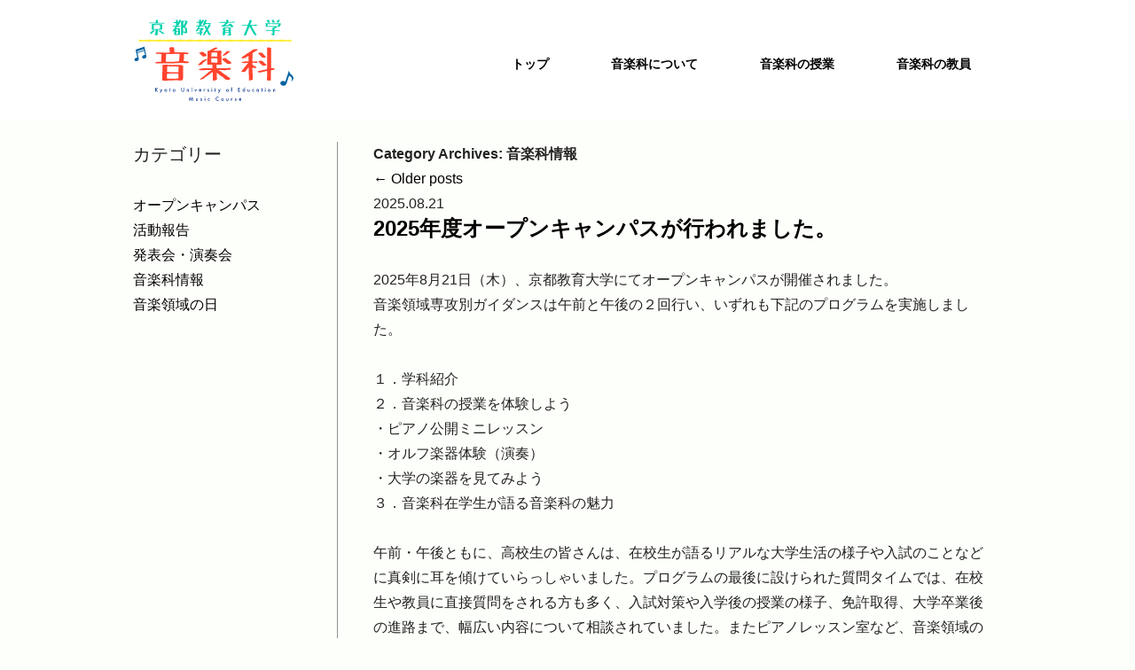

--- FILE ---
content_type: text/html; charset=UTF-8
request_url: http://kyokyo-ongakuka.net/content/category/other/
body_size: 33915
content:
<!DOCTYPE html PUBLIC "-//W3C//DTD XHTML 1.0 Transitional//EN" "http://www.w3.org/TR/xhtml1/DTD/xhtml1-transitional.dtd">
<html xmlns="http://www.w3.org/1999/xhtml" xml:lang="ja" lang="ja">
<head>
<meta http-equiv="Content-Type" content="text/html; charset=UTF-8" />
<meta http-equiv="X-UA-Compatible" content="IE=edge">
<meta http-equiv="Content-Script-Type" content="text/javascript" />
<meta http-equiv="Content-Style-Type" content="text/css" />
<meta name="Content-Language" content="ja" />
<meta name="viewport" content="width=device-width ">
<meta name="Keywords" content="京都教育大学音楽科" />
<meta name="Description" content="京都教育大学音楽科の公式サイトです。" />
<meta name="author" content="京都教育大学音楽科">
<meta charset="UTF-8" />
<meta name="viewport" content="width=device-width" />
<link rel="shortcut icon" href="/favicon.ico" />
<title>音楽科情報 | 京都教育大学音楽科</title>
<link rel="profile" href="http://gmpg.org/xfn/11" />
<link rel="stylesheet" type="text/css" media="all" href="http://kyokyo-ongakuka.net/content/wp-content/themes/web_thema/style.css" />
<link rel="pingback" href="http://kyokyo-ongakuka.net/content/xmlrpc.php" />
<!--[if lt IE 9]>
<script src="http://kyokyo-ongakuka.net/content/wp-content/themes/web_thema/js/html5.js" type="text/javascript"></script>
<![endif]-->
<link rel="alternate" type="application/rss+xml" title="京都教育大学音楽科 &raquo; フィード" href="http://kyokyo-ongakuka.net/content/feed/" />
<link rel="alternate" type="application/rss+xml" title="京都教育大学音楽科 &raquo; コメントフィード" href="http://kyokyo-ongakuka.net/content/comments/feed/" />
<link rel="alternate" type="application/rss+xml" title="京都教育大学音楽科 &raquo; 音楽科情報 カテゴリーのフィード" href="http://kyokyo-ongakuka.net/content/category/other/feed/" />
<link rel='https://api.w.org/' href='http://kyokyo-ongakuka.net/content/wp-json/' />
<link rel="EditURI" type="application/rsd+xml" title="RSD" href="http://kyokyo-ongakuka.net/content/xmlrpc.php?rsd" />
<link rel="wlwmanifest" type="application/wlwmanifest+xml" href="http://kyokyo-ongakuka.net/content/wp-includes/wlwmanifest.xml" /> 
<meta name="generator" content="WordPress 4.9.26" />
<link rel="stylesheet" media="all"  type="text/css" href="/common/css/style.css"  />
<link rel="stylesheet" media="all"  type="text/css" href="/common/css/desktop.css"  />
<link rel="stylesheet" media="all"  type="text/css" href="/common/css/phones.css"  />
<link rel="stylesheet" media="print" type="text/css" href="/common/css/print.css" />
<script src="http://ajax.googleapis.com/ajax/libs/jquery/1.11.0/jquery.min.js"></script>
<script type="text/javascript" src="/common/js/navi.js"></script>
<script type="text/javascript" src="/common/js/scrollsmoothly.js"></script>
<script type="text/javascript" src="/common/js/css3-mediaqueries.js"></script>
<script type="text/javascript" src="/common/js/local.js"></script>
</head>

<body id="top" class="archive category category-other category-1 two-column right-sidebar">
<div id="wrapper">
  <div id="shadows"></div>
  <!--header-->
  <header id="top-head">
  <div class="inner">
    <div id="mobile-head">
      <h1 class="logo"><img src="/images/logo.png" alt="京都教育大学音楽科"/></h1>
      <div id="nav-toggle">
          <div>
              <span></span>
              <span></span>
              <span></span>
          </div>
      </div>
    </div><!---mobile-head end -->
    <nav id="global-nav" role="navigation">
      <div id="gnav-container">
        <ul id="gnav-ul" class="clearfix">
          <li><a href="http://kyokyo-ongakuka.net/">トップ</a></li>
          <li><a href="http://kyokyo-ongakuka.net/about.html">音楽科について</a></li>
          <li><a href="http://kyokyo-ongakuka.net/jugyo.html">音楽科の授業</a></li>
          <li><a href="http://kyokyo-ongakuka.net/kyoin.html">音楽科の教員</a></li>
        </ul>
      </div>
    </nav>
  </div><!---inner end------>
</header>
  <!--header end--> 
  <!--contents-->

    
    <div id="contents-wrapper">
     <div class="contxt03">
		<div id="contents-wrapper">
<div class="contents-inner">
<div class="contents-inner3">
		<div id="secondary" class="widget-area" role="complementary">
			<aside id="categories-2" class="widget widget_categories"><h3 class="widget-title">カテゴリー</h3>		<ul>
	<li class="cat-item cat-item-4"><a href="http://kyokyo-ongakuka.net/content/category/open-campus/" >オープンキャンパス</a>
</li>
	<li class="cat-item cat-item-5"><a href="http://kyokyo-ongakuka.net/content/category/report/" >活動報告</a>
</li>
	<li class="cat-item cat-item-3"><a href="http://kyokyo-ongakuka.net/content/category/concert/" >発表会・演奏会</a>
</li>
	<li class="cat-item cat-item-1 current-cat"><a href="http://kyokyo-ongakuka.net/content/category/other/" >音楽科情報</a>
</li>
	<li class="cat-item cat-item-8"><a href="http://kyokyo-ongakuka.net/content/category/%e9%9f%b3%e6%a5%bd%e9%a0%98%e5%9f%9f%e3%81%ae%e6%97%a5/" >音楽領域の日</a>
</li>
		</ul>
</aside>		</div><!-- #secondary .widget-area -->
         </div>
<div class="contents-inner2">

				<h1 class="page-title">Category Archives: <span>音楽科情報</span></h1>
				
	<div id="nav-above" class="navigation">
		<div class="nav-previous"><a href="http://kyokyo-ongakuka.net/content/category/other/page/2/" ><span class="meta-nav">&larr;</span> Older posts</a></div>
		<div class="nav-next"></div>
	</div><!-- #nav-above -->




			<div id="post-469" class="post-469 post type-post status-publish format-standard has-post-thumbnail hentry category-other">
        <div class="info-entry-wrap">
				
<div class="info-entry cf">
<div class="info-entry-in cf">
 2025.08.21<h2 class="info-title"><a href="http://kyokyo-ongakuka.net/content/2025%e5%b9%b4%e5%ba%a6%e3%82%aa%e3%83%bc%e3%83%97%e3%83%b3%e3%82%ad%e3%83%a3%e3%83%b3%e3%83%91%e3%82%b9%e3%81%8c%e8%a1%8c%e3%82%8f%e3%82%8c%e3%81%be%e3%81%97%e3%81%9f%e3%80%82/" title="Permalink to 2025年度オープンキャンパスが行われました。" rel="bookmark">2025年度オープンキャンパスが行われました。</a></h2>

<div class="entry-content cf">
				<div class="entry-content cf">
<p>2025年8月21日（木）、京都教育大学にてオープンキャンパスが開催されました。</p>
<p>音楽領域専攻別ガイダンスは午前と午後の２回行い、いずれも下記のプログラムを実施しました。</p>
<p>&nbsp;</p>
<p>１．学科紹介</p>
<p>２．音楽科の授業を体験しよう</p>
<p>・ピアノ公開ミニレッスン</p>
<p>・オルフ楽器体験（演奏）</p>
<p>・大学の楽器を見てみよう</p>
<p>３．音楽科在学生が語る音楽科の魅力</p>
<p>&nbsp;</p>
<p>午前・午後ともに、高校生の皆さんは、在校生が語るリアルな大学生活の様子や入試のことなどに真剣に耳を傾けていらっしゃいました。プログラムの最後に設けられた質問タイムでは、在校生や教員に直接質問をされる方も多く、入試対策や入学後の授業の様子、免許取得、大学卒業後の進路まで、幅広い内容について相談されていました。またピアノレッスン室など、音楽領域の学習環境を見学される方もいらっしゃいました。</p>
<p>&nbsp;</p>
</div>
<p><img class="alignnone size-medium wp-image-474" src="http://kyokyo-ongakuka.net/content/wp-content/uploads/2025/08/スクリーンショット-2025-08-21-17.41.14-300x198.png" alt="" width="300" height="198" srcset="http://kyokyo-ongakuka.net/content/wp-content/uploads/2025/08/スクリーンショット-2025-08-21-17.41.14-300x198.png 300w, http://kyokyo-ongakuka.net/content/wp-content/uploads/2025/08/スクリーンショット-2025-08-21-17.41.14-768x506.png 768w, http://kyokyo-ongakuka.net/content/wp-content/uploads/2025/08/スクリーンショット-2025-08-21-17.41.14-1024x675.png 1024w, http://kyokyo-ongakuka.net/content/wp-content/uploads/2025/08/スクリーンショット-2025-08-21-17.41.14-455x300.png 455w" sizes="(max-width: 300px) 100vw, 300px" /></p>
							</div><!-- .entry-content -->
            </div><!-- .displaytable -->
            </div><!-- .info-entry -->
            </div><!-- .info-entry-wrap -->
	
		</div><!-- #post-## -->

	


			<div id="post-450" class="post-450 post type-post status-publish format-standard has-post-thumbnail hentry category-other">
        <div class="info-entry-wrap">
				
<div class="info-entry cf">
<div class="info-entry-in cf">
 2025.07.18<h2 class="info-title"><a href="http://kyokyo-ongakuka.net/content/%e9%9f%b3%e6%a5%bd%e7%a7%91%e7%89%b9%e5%88%a5%e8%ac%9b%e5%ba%a7%e3%80%8c%e5%a3%b0%e6%98%8e%e3%82%92%e4%bd%93%e9%a8%93%e3%81%97%e3%82%88%e3%81%86%e3%80%8d%e3%82%92%e5%ae%9f%e6%96%bd%e3%81%97%e3%81%be/" title="Permalink to 音楽科特別講座「声明を体験しよう」を実施しました" rel="bookmark">音楽科特別講座「声明を体験しよう」を実施しました</a></h2>

<div class="entry-content cf">
				<div>7月16日（水）の午後に、真言宗明壽院住職、真言声明南山進流伝承者である𠮷岡倫裕先生をお招きし、音楽科特別講座を実施しました。</div>
<div></div>
<div></div>
<p>&nbsp;</p>
<div></div>
<div></div>
<div>𠮷岡先生によると、声明とは僧侶が法要の際に唱えている仏教声楽であり、日本の伝統音楽は声明の影響を大きく受けているそうです。</div>
<div></div>
<p>&nbsp;</p>
<p>今回の講座では真言声明の基本的な内容や歴史、記譜と伝承の実際、西洋音楽とは異なる声の響かせ方などについてお話を伺った後、𠮷岡先生の声明をお聴きしました。独特の節回しや抑揚もさることながら、𠮷岡先生の声が持つ表現の豊かさに思わず聴き入ってしまう貴重な時間となりました。</p>
<p>&nbsp;</p>
<div>
<div>最後は𠮷岡先生とともに、記譜を見ながら実際に声を出すことで、声明の旋律を体験しました。音楽科では今後も、さまざまな音楽を体験的に学ぶ機会を作っていきたいと思います。</div>
</div>
<div></div>
<div></div>
<div></div>
<div><img class="size-medium wp-image-451 aligncenter" src="http://kyokyo-ongakuka.net/content/wp-content/uploads/2025/07/IMG_2427-300x225.jpg" alt="" width="300" height="225" srcset="http://kyokyo-ongakuka.net/content/wp-content/uploads/2025/07/IMG_2427-300x225.jpg 300w, http://kyokyo-ongakuka.net/content/wp-content/uploads/2025/07/IMG_2427-768x576.jpg 768w, http://kyokyo-ongakuka.net/content/wp-content/uploads/2025/07/IMG_2427-1024x768.jpg 1024w, http://kyokyo-ongakuka.net/content/wp-content/uploads/2025/07/IMG_2427-400x300.jpg 400w" sizes="(max-width: 300px) 100vw, 300px" /></div>
							</div><!-- .entry-content -->
            </div><!-- .displaytable -->
            </div><!-- .info-entry -->
            </div><!-- .info-entry-wrap -->
	
		</div><!-- #post-## -->

	


			<div id="post-436" class="post-436 post type-post status-publish format-standard hentry category-other">
        <div class="info-entry-wrap">
				
<div class="info-entry cf">
<div class="info-entry-in cf">
 2025.07.04<h2 class="info-title"><a href="http://kyokyo-ongakuka.net/content/2025%e5%b9%b4%e5%ba%a6%e3%80%80%e5%8d%92%e6%a5%ad%e8%ab%96%e6%96%87%e3%83%bb%e4%bf%ae%e4%ba%86%e8%ab%96%e6%96%87%e3%80%80%e7%ac%ac%ef%bc%91%e5%9b%9e%e4%b8%ad%e9%96%93%e7%99%ba%e8%a1%a8%e4%bc%9a/" title="Permalink to 2025年度　卒業論文・修了論文　第１回中間発表会を開催しました" rel="bookmark">2025年度　卒業論文・修了論文　第１回中間発表会を開催しました</a></h2>

<div class="entry-content cf">
				<p>音楽科では毎年、７月ごろに学部４回生の卒業論文と教職大学院生の修了論文の中間発表会を開催しています。</p>
<p>&nbsp;</p>
<p>今年度は７月２日の午後に第１回中間発表会を行いました。</p>
<p> <a href="http://kyokyo-ongakuka.net/content/2025%e5%b9%b4%e5%ba%a6%e3%80%80%e5%8d%92%e6%a5%ad%e8%ab%96%e6%96%87%e3%83%bb%e4%bf%ae%e4%ba%86%e8%ab%96%e6%96%87%e3%80%80%e7%ac%ac%ef%bc%91%e5%9b%9e%e4%b8%ad%e9%96%93%e7%99%ba%e8%a1%a8%e4%bc%9a/#more-436" class="more-link">続きを読む <span class="meta-nav">&rarr;</span></a></p>
							</div><!-- .entry-content -->
            </div><!-- .displaytable -->
            </div><!-- .info-entry -->
            </div><!-- .info-entry-wrap -->
	
		</div><!-- #post-## -->

	


			<div id="post-443" class="post-443 post type-post status-publish format-standard has-post-thumbnail hentry category-other">
        <div class="info-entry-wrap">
				
<div class="info-entry cf">
<div class="info-entry-in cf">
 2025.06.05<h2 class="info-title"><a href="http://kyokyo-ongakuka.net/content/%e9%99%84%e5%b1%9e%e5%9b%b3%e6%9b%b8%e9%a4%a8-%e5%85%90%e7%ab%a5%e6%9b%b8%e3%82%b3%e3%83%bc%e3%83%8a%e3%83%bc-%e3%82%b3%e3%83%b3%e3%82%b5%e3%83%bc%e3%83%88%e3%82%92%e9%96%8b%e5%82%ac/" title="Permalink to 附属図書館 ”児童書コーナー” コンサートを開催しました！" rel="bookmark">附属図書館 ”児童書コーナー” コンサートを開催しました！</a></h2>

<div class="entry-content cf">
				<p>器楽基礎演習の受講生18名による「 附属図書館 ”児童書コーナー” コンサート」を６月５日(木)１３～１４時 に開催しました。</p>
<p>&nbsp;</p>
<p>例年は、中庭で行っているコンサートですが、今年は事務局棟の改修工事により中庭の使用が難しいため、児童書コーナーでの実施といたしました。</p>
<p>&nbsp;</p>
<p>今回は、例年お馴染みとなっているレパートリーに加え、同時期に児童書コーナーで展示をしていたカラクリサークルPYTHAさんの制作による「ピタゴラ装置」を実際に動かしながら、「ピタゴラスイッチ」のテーマ曲やBGMを演奏するというコラボレーションも行ないました。</p>
<p> <a href="http://kyokyo-ongakuka.net/content/%e9%99%84%e5%b1%9e%e5%9b%b3%e6%9b%b8%e9%a4%a8-%e5%85%90%e7%ab%a5%e6%9b%b8%e3%82%b3%e3%83%bc%e3%83%8a%e3%83%bc-%e3%82%b3%e3%83%b3%e3%82%b5%e3%83%bc%e3%83%88%e3%82%92%e9%96%8b%e5%82%ac/#more-443" class="more-link">続きを読む <span class="meta-nav">&rarr;</span></a></p>
							</div><!-- .entry-content -->
            </div><!-- .displaytable -->
            </div><!-- .info-entry -->
            </div><!-- .info-entry-wrap -->
	
		</div><!-- #post-## -->

	


			<div id="post-434" class="post-434 post type-post status-publish format-standard hentry category-other">
        <div class="info-entry-wrap">
				
<div class="info-entry cf">
<div class="info-entry-in cf">
 2025.04.08<h2 class="info-title"><a href="http://kyokyo-ongakuka.net/content/2024%e5%b9%b4%e5%ba%a6%e5%8d%92%e6%a5%ad%e5%bc%8f%e3%80%812025%e5%b9%b4%e5%ba%a6%e5%85%a5%e5%ad%a6%e5%bc%8f%e3%81%8c%e8%a1%8c%e3%82%8f%e3%82%8c%e3%81%be%e3%81%97%e3%81%9f%e3%80%82/" title="Permalink to 2024年度卒業式、2025年度入学式が行われました。" rel="bookmark">2024年度卒業式、2025年度入学式が行われました。</a></h2>

<div class="entry-content cf">
				<div class="entry-content cf">
<p class="info-title"><span style="font-variant-caps: normal;">2024年度卒業式は3月25日に行われ、音楽科からは14名が卒業しました。</span></p>
<p>旅立っていった卒業生たちの、それぞれの場所での活躍に期待しています。</p>
<p>&nbsp;</p>
<p class="info-title"><span style="font-variant-caps: normal;">2025年度入学式は4月7日に行われ、14名の新入生を迎えました。</span></p>
</div>
<p>希望にあふれる笑顔が眩しい１回生の皆さんが、大学での様々な出会いを通して学びを深められることを願っています。</p>
<p>&nbsp;</p>
<p>&nbsp;</p>
							</div><!-- .entry-content -->
            </div><!-- .displaytable -->
            </div><!-- .info-entry -->
            </div><!-- .info-entry-wrap -->
	
		</div><!-- #post-## -->

	


			<div id="post-416" class="post-416 post type-post status-publish format-standard has-post-thumbnail hentry category-other">
        <div class="info-entry-wrap">
				
<div class="info-entry cf">
<div class="info-entry-in cf">
 2025.01.23<h2 class="info-title"><a href="http://kyokyo-ongakuka.net/content/%e5%ad%a6%e7%94%9f%e3%83%97%e3%83%ad%e3%82%b8%e3%82%a7%e3%82%af%e3%83%88%e2%99%aa%e3%81%a9%e3%82%8c%e3%81%bf%e3%81%b5%e3%81%81%e3%81%9d%e3%81%a3%e3%81%9f%e3%81%8f%e3%82%93%e2%99%aa%e3%81%8c4%e5%b9%b4/" title="Permalink to 学生プロジェクト♪どれみふぁそったくん♪が4年連続で最優秀賞＆そったくん賞を受賞！！" rel="bookmark">学生プロジェクト♪どれみふぁそったくん♪が4年連続で最優秀賞＆そったくん賞を受賞！！</a></h2>

<div class="entry-content cf">
				<p>2024年度学生プロジェクトe-Project @kyokyoの研究発表会が1月に行われ、音楽領域の学生が中心となり活動している♪どれみふぁそったくん♪ ～子どものための アウトーチ～が4年連続で最優秀賞を受賞し、そったくん賞もいただきました！</p>
<p>&nbsp;</p>
<p>「 e-Project@kyokyo 」とは、学生の研究活動や取り組みを奨励する本学独自の学生支援プログラムで、今年度は7つのプロジェクトが採択されていました。</p>
<p>&nbsp;</p>
<p>発表、表彰式の様子↓</p>
<p><a href="https://www.kyokyo-u.ac.jp/student/e-project/2024e-projectkyokyo.html">2024年度e-Project@kyokyo研究発表会｜京都教育大学 学生生活情報</a></p>
<p>&nbsp;</p>
<p>HP、チラシの作成やGoogleフォームでの問い合わせをできるようにしたこと、公演を見に来ていた人からの依頼など広がりを見せ、今年度は最多の依頼数（21公演）をいただき、忙しくも嬉しい充実した1年となりました。<br />
メンバーも５０名を超え、運営も充実し、これからもさらに工夫を重ね、多くの子供たちに生の音楽を届けられるよう活動していきたいと思います。</p>
<p>&nbsp;</p>
<p>♪どれみふぁそったくん♪ ～子どものための アウトーチ～HP</p>
<p><a href="https://sites.google.com/view/doremifasottakun">どれみふぁそったくん 京都教育大学</a></p>
<p>&nbsp;</p>
<p><img class="alignnone size-medium wp-image-417" src="http://kyokyo-ongakuka.net/content/wp-content/uploads/2025/02/◎スクリーンショット-208-300x128.png" alt="" width="300" height="128" srcset="http://kyokyo-ongakuka.net/content/wp-content/uploads/2025/02/◎スクリーンショット-208-300x128.png 300w, http://kyokyo-ongakuka.net/content/wp-content/uploads/2025/02/◎スクリーンショット-208-768x327.png 768w, http://kyokyo-ongakuka.net/content/wp-content/uploads/2025/02/◎スクリーンショット-208-500x213.png 500w, http://kyokyo-ongakuka.net/content/wp-content/uploads/2025/02/◎スクリーンショット-208.png 845w" sizes="(max-width: 300px) 100vw, 300px" /><img class="alignnone size-medium wp-image-420" src="http://kyokyo-ongakuka.net/content/wp-content/uploads/2025/02/◎スクリーンショット-209-300x124.png" alt="" width="300" height="124" srcset="http://kyokyo-ongakuka.net/content/wp-content/uploads/2025/02/◎スクリーンショット-209-300x124.png 300w, http://kyokyo-ongakuka.net/content/wp-content/uploads/2025/02/◎スクリーンショット-209-768x318.png 768w, http://kyokyo-ongakuka.net/content/wp-content/uploads/2025/02/◎スクリーンショット-209-500x207.png 500w, http://kyokyo-ongakuka.net/content/wp-content/uploads/2025/02/◎スクリーンショット-209.png 847w" sizes="(max-width: 300px) 100vw, 300px" /><img class="alignnone size-medium wp-image-419" src="http://kyokyo-ongakuka.net/content/wp-content/uploads/2025/02/◎スクリーンショット-214-300x166.png" alt="" width="300" height="166" srcset="http://kyokyo-ongakuka.net/content/wp-content/uploads/2025/02/◎スクリーンショット-214-300x166.png 300w, http://kyokyo-ongakuka.net/content/wp-content/uploads/2025/02/◎スクリーンショット-214-768x424.png 768w, http://kyokyo-ongakuka.net/content/wp-content/uploads/2025/02/◎スクリーンショット-214-500x276.png 500w, http://kyokyo-ongakuka.net/content/wp-content/uploads/2025/02/◎スクリーンショット-214.png 845w" sizes="(max-width: 300px) 100vw, 300px" /><img class="alignnone size-medium wp-image-418" src="http://kyokyo-ongakuka.net/content/wp-content/uploads/2025/02/◎スクリーンショット-215-300x181.png" alt="" width="300" height="181" srcset="http://kyokyo-ongakuka.net/content/wp-content/uploads/2025/02/◎スクリーンショット-215-300x181.png 300w, http://kyokyo-ongakuka.net/content/wp-content/uploads/2025/02/◎スクリーンショット-215-768x464.png 768w, http://kyokyo-ongakuka.net/content/wp-content/uploads/2025/02/◎スクリーンショット-215-1024x618.png 1024w, http://kyokyo-ongakuka.net/content/wp-content/uploads/2025/02/◎スクリーンショット-215-497x300.png 497w, http://kyokyo-ongakuka.net/content/wp-content/uploads/2025/02/◎スクリーンショット-215.png 1080w" sizes="(max-width: 300px) 100vw, 300px" /></p>
<p>&nbsp;</p>
<p>&nbsp;</p>
<p>&nbsp;</p>
							</div><!-- .entry-content -->
            </div><!-- .displaytable -->
            </div><!-- .info-entry -->
            </div><!-- .info-entry-wrap -->
	
		</div><!-- #post-## -->

	


			<div id="post-392" class="post-392 post type-post status-publish format-standard has-post-thumbnail hentry category-other">
        <div class="info-entry-wrap">
				
<div class="info-entry cf">
<div class="info-entry-in cf">
 2024.05.22<h2 class="info-title"><a href="http://kyokyo-ongakuka.net/content/%e4%ba%ac%e9%83%bd%e6%95%99%e8%82%b2%e5%a4%a7%e5%ad%a6%e3%80%8c%e3%82%aa%e3%83%b3%e3%83%a9%e3%82%a4%e3%83%b3%e7%a0%94%e4%bf%ae%e3%82%b3%e3%83%b3%e3%83%86%e3%83%b3%e3%83%84%e3%80%8d%e3%81%ae%e3%81%94/" title="Permalink to 京都教育大学「オンライン研修コンテンツ」のご案内" rel="bookmark">京都教育大学「オンライン研修コンテンツ」のご案内</a></h2>

<div class="entry-content cf">
				<div>本学では現場の先生方向けの様々なオンライン研修コンテンツを作成し、2024年4月よりこれらの視聴が可能になっております。</div>
<div></div>
<div>音楽科の教員全員が参加して作成した「音楽科授業　困りごと Q &amp; A」は、現場の先生方から集めた「授業の困りごと」に対して、各専門分野の教員がお答えしていく、という形式をとるコンテンツです。</div>
<div>音楽科の授業を考える際の参考になるよう、様々な角度から「困りごと」を取り上げました。</div>
<div></div>
<div>もちろん音楽以外にも様々な分野の研修コンテンツがございますので、研修の機会としてご活用ください。</div>
<div></div>
<div>視聴方法等はファイルをご覧ください。</div>
<div>「Plant 全国教員研修プラットフォーム」へのユーザー登録が必要ですが、登録は無料です。</div>
<div><a href="https://www.nits.go.jp/service/plant/">https://www.nits.go.jp/service/plant/</a></div>
<div><img class="alignnone size-medium wp-image-398" src="http://kyokyo-ongakuka.net/content/wp-content/uploads/2024/05/コンテンツ１-300x203.png" alt="" width="300" height="203" srcset="http://kyokyo-ongakuka.net/content/wp-content/uploads/2024/05/コンテンツ１-300x203.png 300w, http://kyokyo-ongakuka.net/content/wp-content/uploads/2024/05/コンテンツ１-768x521.png 768w, http://kyokyo-ongakuka.net/content/wp-content/uploads/2024/05/コンテンツ１-1024x694.png 1024w, http://kyokyo-ongakuka.net/content/wp-content/uploads/2024/05/コンテンツ１-443x300.png 443w, http://kyokyo-ongakuka.net/content/wp-content/uploads/2024/05/コンテンツ１.png 1344w" sizes="(max-width: 300px) 100vw, 300px" /> <img class="alignnone size-medium wp-image-399" src="http://kyokyo-ongakuka.net/content/wp-content/uploads/2024/05/コンテンツ２-300x201.png" alt="" width="300" height="201" srcset="http://kyokyo-ongakuka.net/content/wp-content/uploads/2024/05/コンテンツ２-300x201.png 300w, http://kyokyo-ongakuka.net/content/wp-content/uploads/2024/05/コンテンツ２-768x514.png 768w, http://kyokyo-ongakuka.net/content/wp-content/uploads/2024/05/コンテンツ２-1024x685.png 1024w, http://kyokyo-ongakuka.net/content/wp-content/uploads/2024/05/コンテンツ２-448x300.png 448w, http://kyokyo-ongakuka.net/content/wp-content/uploads/2024/05/コンテンツ２.png 1338w" sizes="(max-width: 300px) 100vw, 300px" /></div>
<div></div>
							</div><!-- .entry-content -->
            </div><!-- .displaytable -->
            </div><!-- .info-entry -->
            </div><!-- .info-entry-wrap -->
	
		</div><!-- #post-## -->

	


			<div id="post-375" class="post-375 post type-post status-publish format-standard has-post-thumbnail hentry category-other">
        <div class="info-entry-wrap">
				
<div class="info-entry cf">
<div class="info-entry-in cf">
 2024.04.11<h2 class="info-title"><a href="http://kyokyo-ongakuka.net/content/2023%e5%b9%b4%e5%ba%a6%e5%8d%92%e6%a5%ad%e5%bc%8f%e3%80%812024%e5%b9%b4%e5%ba%a6%e5%85%a5%e5%ad%a6%e5%bc%8f%e3%81%8c%e8%a1%8c%e3%82%8f%e3%82%8c%e3%81%be%e3%81%97%e3%81%9f%e3%80%82/" title="Permalink to 2023年度卒業式、2024年度入学式が行われました。" rel="bookmark">2023年度卒業式、2024年度入学式が行われました。</a></h2>

<div class="entry-content cf">
				<p>2023年度卒業式は3月25日に行われ、音楽科からは11名が卒業、</p>
<p>2024年度入学式は4月８日に行われ、16名の新入生を迎えました。</p>
<p>&nbsp;</p>
<p>今年は桜の開花が遅く、音楽演奏室前の枝垂れ桜もちょうど入学式の頃に満開となりました。</p>
<p>それぞれの式典では、音楽科学生有志による学科斉唱を行い、卒業生、新入生に向けて今までの感謝、これからの新生活に向けて歌を通して温かいメッセージを送りました。</p>
<p>&nbsp;</p>
<p>皆さんの出発が充実したものとなりますように！</p>
<p>&nbsp;</p>
<p><img class="alignnone size-medium wp-image-378" src="http://kyokyo-ongakuka.net/content/wp-content/uploads/2024/04/2024年演奏室と桜①-300x225.jpg" alt="" width="300" height="225" srcset="http://kyokyo-ongakuka.net/content/wp-content/uploads/2024/04/2024年演奏室と桜①-300x225.jpg 300w, http://kyokyo-ongakuka.net/content/wp-content/uploads/2024/04/2024年演奏室と桜①-768x576.jpg 768w, http://kyokyo-ongakuka.net/content/wp-content/uploads/2024/04/2024年演奏室と桜①-1024x768.jpg 1024w, http://kyokyo-ongakuka.net/content/wp-content/uploads/2024/04/2024年演奏室と桜①-400x300.jpg 400w" sizes="(max-width: 300px) 100vw, 300px" /></p>
<p><img class="alignnone size-medium wp-image-377" src="http://kyokyo-ongakuka.net/content/wp-content/uploads/2024/04/2024年演奏室と桜4-300x225.jpg" alt="" width="300" height="225" srcset="http://kyokyo-ongakuka.net/content/wp-content/uploads/2024/04/2024年演奏室と桜4-300x225.jpg 300w, http://kyokyo-ongakuka.net/content/wp-content/uploads/2024/04/2024年演奏室と桜4-768x576.jpg 768w, http://kyokyo-ongakuka.net/content/wp-content/uploads/2024/04/2024年演奏室と桜4-1024x768.jpg 1024w, http://kyokyo-ongakuka.net/content/wp-content/uploads/2024/04/2024年演奏室と桜4-400x300.jpg 400w" sizes="(max-width: 300px) 100vw, 300px" /></p>
							</div><!-- .entry-content -->
            </div><!-- .displaytable -->
            </div><!-- .info-entry -->
            </div><!-- .info-entry-wrap -->
	
		</div><!-- #post-## -->

	


			<div id="post-347" class="post-347 post type-post status-publish format-standard has-post-thumbnail hentry category-other">
        <div class="info-entry-wrap">
				
<div class="info-entry cf">
<div class="info-entry-in cf">
 2023.04.07<h2 class="info-title"><a href="http://kyokyo-ongakuka.net/content/2022%e5%b9%b4%e5%ba%a6%e5%8d%92%e6%a5%ad%e5%bc%8f%e3%80%812023%e5%b9%b4%e5%ba%a6%e5%85%a5%e5%ad%a6%e5%bc%8f%e3%81%8c%e8%a1%8c%e3%82%8f%e3%82%8c%e3%81%be%e3%81%97%e3%81%9f%e3%80%82/" title="Permalink to 2022年度卒業式、2023年度入学式が行われました。" rel="bookmark">2022年度卒業式、2023年度入学式が行われました。</a></h2>

<div class="entry-content cf">
				<p>2022年度卒業式は3月24日、2023年度入学式は4月7日に行われ、新しい旅立ちと出会いの季節がやってきました。</p>
<p>それぞれの式典では、音楽科学生有志による学科斉唱を行い、卒業生、新入生に向けて歌を通して温かいメッセージを送りました。</p>
<p>それぞれの新たな旅立ち、出発が充実したものとなりますように！</p>
<p><img class="alignnone size-medium wp-image-348" src="http://kyokyo-ongakuka.net/content/wp-content/uploads/2023/04/20223-桜-300x224.png" alt="" width="300" height="224" srcset="http://kyokyo-ongakuka.net/content/wp-content/uploads/2023/04/20223-桜-300x224.png 300w, http://kyokyo-ongakuka.net/content/wp-content/uploads/2023/04/20223-桜-768x573.png 768w, http://kyokyo-ongakuka.net/content/wp-content/uploads/2023/04/20223-桜-1024x765.png 1024w, http://kyokyo-ongakuka.net/content/wp-content/uploads/2023/04/20223-桜-402x300.png 402w, http://kyokyo-ongakuka.net/content/wp-content/uploads/2023/04/20223-桜.png 1125w" sizes="(max-width: 300px) 100vw, 300px" /></p>
							</div><!-- .entry-content -->
            </div><!-- .displaytable -->
            </div><!-- .info-entry -->
            </div><!-- .info-entry-wrap -->
	
		</div><!-- #post-## -->

	


			<div id="post-289" class="post-289 post type-post status-publish format-standard has-post-thumbnail hentry category-report category-other">
        <div class="info-entry-wrap">
				
<div class="info-entry cf">
<div class="info-entry-in cf">
 2022.03.12<h2 class="info-title"><a href="http://kyokyo-ongakuka.net/content/%e9%9f%b3%e6%a5%bd%e6%bc%94%e5%a5%8f%e5%ae%a4%e3%81%ae%e6%a5%bd%e5%99%a8%e5%ba%ab%e3%82%92%e6%95%b4%e7%90%86%e3%81%97%e3%81%be%e3%81%97%e3%81%9f%ef%bc%81/" title="Permalink to 音楽演奏室の楽器庫を整理しました！" rel="bookmark">音楽演奏室の楽器庫を整理しました！</a></h2>

<div class="entry-content cf">
				<p>2021年度に国から楽器のための大型予算がつき、音楽科では、たくさんの楽器を購入しました。</p>
<p>&nbsp;</p>
<p>これらの楽器を収納するために、音楽演奏室の楽器庫を整理し、新しい大型の棚を設置しました。</p>
<p>教員と学生有志で全ての楽器を運び出し、種類ごとに整理しました。音楽科には、これまでも、よく知っている教育楽器から、日本の伝統音楽の楽器、そして世界の様々な楽器、オーケストラ楽器など、多様な楽器がありましたが、さらに新しい楽器が加わり、種類が豊富になりました。</p>
<p>学生の皆さんは、珍しい楽器に触れたり、音を出してみたりしながら、その楽器についての理解を深めました。</p>
<p>棚の設置後、種類ごとに整頓して収納しました。</p>
<p>&nbsp;</p>
<p>これらの多様な楽器は、京都教育大学の音楽科での授業はもちろん、附属学校や地域の学校、地域の様々な学びの場でいかしていきたいと考えています。</p>
<p> <a href="http://kyokyo-ongakuka.net/content/%e9%9f%b3%e6%a5%bd%e6%bc%94%e5%a5%8f%e5%ae%a4%e3%81%ae%e6%a5%bd%e5%99%a8%e5%ba%ab%e3%82%92%e6%95%b4%e7%90%86%e3%81%97%e3%81%be%e3%81%97%e3%81%9f%ef%bc%81/#more-289" class="more-link">続きを読む <span class="meta-nav">&rarr;</span></a></p>
							</div><!-- .entry-content -->
            </div><!-- .displaytable -->
            </div><!-- .info-entry -->
            </div><!-- .info-entry-wrap -->
	
		</div><!-- #post-## -->

	

				<div id="nav-below" class="navigation">
									</div><!-- #nav-below -->

</div>

         </div>
         
</div>
</div>

<div class="cb"></div>
 <!--contents end--> 
  <!--footer-->
  <div id="footer">
   <div id="footer-in">
    <p>
    COPYRIGHT &copy; 京都教育大学 音楽科｜Kyoto University of Education Music Course. All Right Reserved.
    </p>
    <div id="top-deteal-btn2" class="txt-btn02"><a href="http://www.kyokyo-u.ac.jp/">京都教育大学ホームページ ▶</a></div>
    
    </div>
  </div>
  <!--footer end--> 
</div>

<script type='text/javascript' src='http://kyokyo-ongakuka.net/content/wp-includes/js/wp-embed.min.js?ver=4.9.26'></script>
</body>
</html>

--- FILE ---
content_type: text/css
request_url: http://kyokyo-ongakuka.net/content/wp-content/themes/web_thema/style.css
body_size: 4617
content:
/*
Theme Name: web

*/

/* =Reset default browser CSS. Based on work by Eric Meyer: http://meyerweb.com/eric/tools/css/reset/index.html
-------------------------------------------------------------- */


ol, ul {
	
}
table {/* tables still need 'cellspacing="0"' in the markup */
	
}
caption, th, td {
	
}
blockquote:before, blockquote:after,
q:before, q:after {
	content: "";
}
blockquote, q {
	quotes: "" "";
}
a img {
	border: 0;
}
article, aside, details, figcaption, figure,
footer, header, hgroup, menu, nav, section {
	display: block;
}




/* =Global
----------------------------------------------- */

body, input, textarea {
	
}
body {
	
}
#page {
	
}

/* Headings */
h1,h2,h3,h4,h5,h6 {
	
}
hr {
	background-color: #ccc;
	border: 0;
	height: 1px;
	margin-bottom: 1.625em;
}

/* Text elements */
p {
	
}
ul, ol {
	
}
ul {
	
}
ol {
	
}
ol ol {
	
}
ol ol ol {
	
}
ol ol ol ol {
	
}
ul ul, ol ol, ul ol, ol ul {
	
}
dl {
	
}
dt {
	
}
dd {
	
}
strong {
	
}
cite, em, i {
	
}
blockquote {
	font-family: Georgia, "Bitstream Charter", serif;
	font-style: italic;
	font-weight: normal;
	margin: 0 3em;
}
blockquote em, blockquote i, blockquote cite {
	font-style: normal;
}
blockquote cite {
	color: #666;
	font: 12px "Helvetica Neue", Helvetica, Arial, sans-serif;
	font-weight: 300;
	letter-spacing: 0.05em;
	text-transform: uppercase;
}
pre {
	background: #f4f4f4;
	font: 13px "Courier 10 Pitch", Courier, monospace;
	line-height: 1.5;
	margin-bottom: 1.625em;
	overflow: auto;
	padding: 0.75em 1.625em;
}
code, kbd, samp, var {
	font: 13px Monaco, Consolas, "Andale Mono", "DejaVu Sans Mono", monospace;
}
abbr, acronym, dfn {
	border-bottom: 1px dotted #666;
	cursor: help;
}
address {
	
}
ins {
	background: #fff9c0;
	text-decoration: none;
}
sup,
sub {
	font-size: 10px;
	height: 0;
	line-height: 1;
	position: relative;
	vertical-align: baseline;
}
sup {
	bottom: 1ex;
}
sub {
	
}
small {
	font-size: smaller;
}

/* Alignment */
.alignleft {
	display: inline;
	float: left;
	margin-right: 1.625em;
}
.alignright {
	display: inline;
	float: right;
	margin-left: 1.625em;
}
.aligncenter {
	clear: both;
	display: block;
	margin-left: auto;
	margin-right: auto;
}

/* Forms */
input[type=text],
input[type=password],
input[type=email],
input[type=url],
input[type=number],
textarea {
	background: #fafafa;
	-moz-box-shadow: inset 0 1px 1px rgba(0,0,0,0.1);
	-webkit-box-shadow: inset 0 1px 1px rgba(0,0,0,0.1);
	box-shadow: inset 0 1px 1px rgba(0,0,0,0.1);
	border: 1px solid #ddd;
	color: #888;
}
input[type=text]:focus,
input[type=password]:focus,
input[type=email]:focus,
input[type=url]:focus,
input[type=number]:focus,
textarea:focus {
	color: #373737;
}
textarea {
	padding-left: 3px;
	width: 98%;
}
input[type=text],
input[type=password],
input[type=email],
input[type=url],
input[type=number] {
	padding: 3px;
}
input#s {
	background: url(images/search.png) no-repeat 5px 6px;
	-moz-border-radius: 2px;
	border-radius: 2px;
	font-size: 14px;
	height: 22px;
	line-height: 1.2em;
	padding: 4px 10px 4px 28px;
}
input#searchsubmit {
	display: none;
}



/* Assistive text */
.assistive-text {
	position: absolute !important;
	clip: rect(1px 1px 1px 1px); /* IE6, IE7 */
	clip: rect(1px, 1px, 1px, 1px);
}
#access a.assistive-text:focus {
	background: #eee;
	border-bottom: 1px solid #ddd;
	color: #1982d1;
	clip: auto !important;
	font-size: 12px;
	position: absolute;
	text-decoration: underline;
	top: 0;
	left: 7.6%;
}





/* Images */
.entry-content img,
.comment-content img,
.widget img {
	
img[class*="align"],
img[class*="wp-image-"],
img[class*="attachment-"] {
	
}
img.size-full,
img.size-large {
	
}
.entry-content img.wp-smiley {
	
}
img.alignleft,
img.alignright,
img.aligncenter {
	
}
p img,
.wp-caption {

}
.wp-caption {
	
}
.wp-caption img {
	
}
.wp-caption .wp-caption-text,
.gallery-caption {
	
}
.wp-caption .wp-caption-text {
	
}
.wp-caption .wp-caption-text:before {
	
}
#content .gallery {
	
}
#content .gallery a img {
	
}
img#wpstats {
	
}
#content .gallery-columns-4 .gallery-item {
	
}
#content .gallery-columns-4 .gallery-item img {
	
}

/* Image borders */
img[class*="align"],
img[class*="wp-image-"],
#content .gallery .gallery-icon img {
}
.wp-caption img {
	
}
a:focus img[class*="align"],
a:hover img[class*="align"],
a:active img[class*="align"],
a:focus img[class*="wp-image-"],
a:hover img[class*="wp-image-"],
a:active img[class*="wp-image-"],
#content .gallery .gallery-icon a:focus img,
#content .gallery .gallery-icon a:hover img,
#content .gallery .gallery-icon a:active img {
}
.wp-caption a:focus img,
.wp-caption a:active img,
.wp-caption a:hover img {
}






--- FILE ---
content_type: text/css
request_url: http://kyokyo-ongakuka.net/common/css/style.css
body_size: 12784
content:
 @import "base.css";
/* ------------------------------------------------------------

��{�X�^�C���i�ҏW�s�j

------------------------------------------------------------ */
/* ��{class*/
html>body {
	font-size: 15px;
}
*html body {
	font-size: 96%;
}
*+html body {
	font-size: 96%
}
.cb {
	clear: both;
	line-height: 0%;
	height: 0px;
}
.right-top {
	float: right;
}
.left-top {
	float: left;
}
.right-txt {
	text-align: right;
}
.left-txt {
	text-align: left;
}
.center-txt {
	text-align: center;
}
.sf {
	font-size: 90%;
}
.bf {
	font-weight: bold;
}


.margin-t{
	margin-top:90px;
}

/*�摜���E�C���h�E�T�C�Y�ɍ��킹�ĉ�*/
img {
	max-width: 100%;
	height: auto;
	width /***/: auto;
�@/*IE8�̂ݓK�p*/
}
/* 
------------------------------------------------------------ */
.cf {
	zoom: 1;/*for IE 5.5-7*/
}
.cf:after {/*for modern browser*/
	content: ".";
	display: block;
	height: 0px;
	clear: both;
	visibility: hidden;
}
/* 
------------------------------------------------------------ */

a {
	color: #000000;
	text-decoration: none;
	-webkit-transition: 0.3s ease-in-out;
	-moz-transition: 0.3s ease-in-out;
	-o-transition: 0.3s ease-in-out;
	transition: 0.3s ease-in-out;
}
a:hover {
	color: #000000;
	text-decoration: none;
	opacity: 0.4;
	filter: alpha(opacity=40);
}
/**/
#contents-wrapper a img {
	-webkit-transition: 0.3s ease-in-out;
	-moz-transition: 0.3s ease-in-out;
	-o-transition: 0.3s ease-in-out;
	transition: 0.3s ease-in-out;
}
#contents-wrapper a:hover img {
	opacity: 0.6;
	filter: alpha(opacity=60);
}
body {
	color: #222222;
	margin: 0;
	padding: 0;
	/*font-family:'UD�V�S L','�q���M�m�p�S Pro W3', '���C���I', Meiryo, sans-serif;*/
	font-family: Helvetica, "Yu Gothic", "���S�V�b�N", YuGothic, "���S�V�b�N��", "�q���M�m�p�S Pro W3", "���C���I", sans-serif;
	line-height: 190%;
	background-color: #FDFFFA;
	text-align: center;
}
/* �w�i���� 
body {
	background-size:cover;/*�w�i�摜�őS�̂𕢂�
	background-size:100% auto; �w�i�摜�����������ς��ɕ\��
}*/	

#main-container {
}
#wrapper {
	position: relative;
	font-size: 95%;
 font-weight:
}
/* ------------------------------------------------------------

font-weight�ݒ�
���t�H���g�����͍ŏI�I��web�t�H���g�w��ƂȂ�܂��B

------------------------------------------------------------ */

/*�ʏ푾���ɖ߂��ꍇ*/
.font-n {
	/*font-family:'UD�V�S L','�q���M�m�p�S Pro W3', '���C���I', Meiryo, sans-serif;*/
	font-weight: normal !important;
}
/*�~�f�B�A��*/
.font-m {
	/*font-family:'UD�V�S M','�q���M�m�p�S Pro W3', '���C���I', Meiryo, sans-serif;*/
	font-weight: 600;
}
/*�{�|���h*/
.font-b {
	/*font-family:'UD�V�S DB', 'Hiragino Kaku Gothic Pro', '���C���I', Meiryo, '�l�r �o�S�V�b�N', sans-serif;*/
	font-weight: bold;
}
/* ------------------------------------------------------------

�X�^�C����������
��font-weight�͌ʂɎw�肵�Ȃ��B������ς��鎞�͏�L�N���X��ǉ��B

------------------------------------------------------------ */

/*����*/	

.inner {
  width: 980px;
  margin: 0 auto;
  position: relative;
}
 
.inner:after {
  content:"";
  clear: both;
  display: block;
}
 
/*--------header-----------*/
 
#top-head {
  top: -100px;
  position: absolute;
  width: 100%;
  margin: 100px auto 0;
  padding: 20px 0 10px 0;
  line-height: 1;
  z-index: 999;
	height: 105px;
	background-color: rgba(255,255,255,0.8);
}
 
#top-head a,
#top-head {
    color: #000;
    text-decoration: none;
	font-weight: bold;
}
 
#top-head .inner {
    position: relative;
}
#top-head .logo {
    float: left;
    position: relative;
    font-size: 36px;
    height: 0px;
}
 
#top-head .logo a {
  position: absolute;
  width: 100%;
  height: 100px;
}
 
#global-nav ul {
    list-style: none;
    position: absolute;
    top: 40px;
    right: 0;
    font-size: 14px;
}
#global-nav ul li {
    float: left;
    padding:0 30px;
}
#global-nav ul li a {
    padding: 5px 5px;
    position: relative;
    display: inline-block;
}
 
#global-nav ul li a::after {
   content: '';
   position: absolute;
   bottom: 0;
   left: 0;
   width: 100%;
   height: 2px;
   -webkit-transform: scaleX(0);
   -ms-transform: scaleX(0);
   transform: scaleX(0);
   background: rgba(255,255,255,.8);
   -webkit-transition: all .3s ease;
   transition: all .3s ease;
	text-decoration: underline 1px solid #000;
}
 
#global-nav ul li a:hover::after {
  -webkit-transform: scaleX(1);
  -ms-transform: scaleX(1);
  transform: scaleX(1);
}
 
nav span{
    background:#666;
    height:2px;
    display:block;
    position:relative;
    width:50px;
    left:0;
}
 
 
/*--------�Œ艻���ꂽ�Ƃ���CSS-----------*/
 
#top-head.fixed {
    margin-top: 0;
    top: 0;
    position: fixed;
    padding-top: 10px;
    background: rgba(255,255,255,.8);
    transition: top 0.65s ease-in;
    -webkit-transition: top 0.65s ease-in;
    -moz-transition: top 0.65s ease-in;
}
 
#top-head.fixed .logo {
  position: relative;
    font-size: 24px;
    color: #333;
}
 
#top-head.fixed .logo a {
  position: absolute;
  width: 100%;
  height: 0px;
 
}
#top-head.fixed #global-nav ul li a {
    color: #333;
    padding: 0 20px;
    padding-bottom: 10px;
}
 
 
 
/*-----------�X�}�z�̃g�O���{�^����CSS-------------*/
 
#nav-toggle {
    display: none;
    position: absolute;
    right: 12px;
    top: 20px;
    width: 34px;
    height: 36px;
    cursor: pointer;
    z-index: 101;
}
#nav-toggle div {
    position: relative;
}
#nav-toggle span {
    display: block;
    position: absolute;
    height: 4px;
    width: 100%;
    background: #000;
    left: 0;
    -webkit-transition: .35s ease-in-out;
    -moz-transition: .35s ease-in-out;
    transition: .35s ease-in-out;
}
#nav-toggle span:nth-child(1) {
    top: 0;
}
#nav-toggle span:nth-child(2) {
    top: 11px;
}
#nav-toggle span:nth-child(3) {
    top: 22px;
}
 
 
/*---------gnav sp--------------*/
/*-----------�X�}�z-------------*/
@media screen and (max-width: 767px) {
    .head-inner {
      display: none;
    }
 
    .slick-next {
      right: 0;
    }
 
    #top-head,
    .inner {
        width: 100%;
        padding: 0;
    }
    #top-head {
        top: 0;
        position: fixed;
        margin-top: 0;
    }
    /* Fixed reset */
    #top-head.fixed {
        padding-top: 0;
        background: transparent;
    }
    #mobile-head {
        background: rgba(255,255,255,.8);
        width: 100%;
        height: 56px;
        z-index: 999;
        position: relative;
    }
    #top-head.fixed .logo,
    #top-head .logo {
        position: absolute;
        left: 13px;
        height: 50px;
        top: 15px;
        color: #333;
        font-size: 26px;
    }
    #global-nav {
        position: absolute;
        /* �J���ĂȂ��Ƃ��͉�ʊO�ɔz�u */
        top: -500px;
        background: #000;
        width: 100%;
        text-align: center;
        padding: 10px 0;
        -webkit-transition: .5s ease-in-out;
        -moz-transition: .5s ease-in-out;
        transition: .5s ease-in-out;
    }
    #global-nav ul {
        list-style: none;
        position: static;
        right: 0;
        bottom: 0;
        font-size: 14px;
    }
    #global-nav ul li {
        float: none;
        position: static;
        padding: 18px 0;
        color: #fff;
    }
    #top-head #global-nav ul li a,
    #top-head.fixed #global-nav ul li a {
        width: 100%;
        display: block;
        color: #fff;
        padding: 18px 0;
    }
    #nav-toggle {
        display: block;
    }
    /* #nav-toggle �؂�ւ��A�j���[�V���� */
    .open #nav-toggle span:nth-child(1) {
        top: 11px;
        -webkit-transform: rotate(315deg);
        -moz-transform: rotate(315deg);
        transform: rotate(315deg);
    }
    .open #nav-toggle span:nth-child(2) {
        width: 0;
        left: 50%;
    }
    .open #nav-toggle span:nth-child(3) {
        top: 11px;
        -webkit-transform: rotate(-315deg);
        -moz-transform: rotate(-315deg);
        transform: rotate(-315deg);
    }
    /* #global-nav �X���C�h�A�j���[�V���� */
    .open #global-nav {
        /* #global-nav top + #mobile-head height */
        -moz-transform: translateY(556px);
        -webkit-transform: translateY(556px);
        transform: translateY(556px);
    }
}
 
/*------------�^�u���b�g�p------------------*/
 
@media screen and (max-width: 1024px) {
  .head-inner {
    display: none;
  }
 
  .slick-next {
    right: 0;
  }
 
  #top-head,
  .inner {
      width: 100%;
      padding: 0;
  }
  #top-head {
      top: 0;
      position: fixed;
      margin-top: 0;
  }
  /* Fixed reset */
  #top-head.fixed {
      padding-top: 0;
      background: transparent;
  }
  #mobile-head {
      background: #fff;
      width: 100%;
      height: 120px;
      z-index: 999;
      position: relative;
  }
  #top-head.fixed .logo,
  #top-head .logo {
      position: absolute;
      left: 13px;
      height: 120px;
      top: 15px;
      color: #333;
      font-size: 26px;
  }
  #global-nav {
      position: absolute;
      /* �J���ĂȂ��Ƃ��͉�ʊO�ɔz�u */
      top: -500px;
      background: #fff;
      width: 100%;
      text-align: center;
      padding: 10px 0;
      -webkit-transition: .5s ease-in-out;
      -moz-transition: .5s ease-in-out;
      transition: .5s ease-in-out;
  }
  #global-nav ul {
      list-style: none;
      position: static;
      right: 0;
      bottom: 0;
      font-size: 14px;
  }
  #global-nav ul li {
      float: none;
      position: static;
      padding: 18px 0;
      color: #000;
  }
  #top-head #global-nav ul li a,
  #top-head.fixed #global-nav ul li a {
      width: 100%;
      display: block;
      color: #000;
      padding: 18px 0;
	  top: 30px;
  }
  #nav-toggle {
      display: block;
      right: 25px;
      top: 20px;
  }
  /* #nav-toggle �؂�ւ��A�j���[�V���� */
  .open #nav-toggle span:nth-child(1) {
      top: 11px;
      -webkit-transform: rotate(315deg);
      -moz-transform: rotate(315deg);
      transform: rotate(315deg);
  }
  .open #nav-toggle span:nth-child(2) {
      width: 0;
      left: 50%;
  }
  .open #nav-toggle span:nth-child(3) {
      top: 11px;
      -webkit-transform: rotate(-315deg);
      -moz-transform: rotate(-315deg);
      transform: rotate(-315deg);
  }
  /* #global-nav �X���C�h�A�j���[�V���� */
  .open #global-nav {
      /* #global-nav top + #mobile-head height */
      -moz-transform: translateY(556px);
      -webkit-transform: translateY(556px);
      transform: translateY(556px);
  }
 
 
}


#contents-inner {
	margin-top: 50px;
	overflow: hidden;
}
.conbox {
	margin-top: 50px;
	margin-bottom: 110px;
}
.conbox p {
	font-size: 125%;
	line-height:180%;
}
.conbox img {
	display: block;
	text-align: center;
	margin: 0 auto;
}
.conbox h3, .conbox h4 {
	font-size: 180%;
	margin-bottom: 55px;
}
.txt-btn01 a {
	display: block;
	border: 2px solid #666666;
	text-align: center;
	padding: 10px 0 9px 0;
	font-size: 130%;
	font-weight: bold;
}
.txt-btn02 a {
	display: block;
	border: 2px solid #666666;
	text-align: center;
	padding: 7px 0 6px 0;
}
.txt-btn01 a:hover, .txt-btn02 a:hover {
	background: #666666;
	color: #ffffff;
	filter: alpha(opacity=100);
	-moz-opacity: 1;
	opacity: 1;
}
#top-movie {
	text-align: center;
	width: 100%;
	margin: 100px auto;
}
#oubtxt {
	margin: 0 auto;
	font-size: 130%;
	margin-bottom: 55px;
}
a.anchor {
	padding-top: 100px;
	margin-top: -100px
}

.pb25 {margin-bottom:30px!important;}
.mb100 {margin-bottom:150px;}

/*�g�b�v*/	

#logo {
	margin-bottom: 70px;
}
#top-logobottom {
	width: 100%;
	margin-bottom: 82px;
}
#top-txt {
	margin: 0 auto;
	font-size: 180%;
	line-height: 150%;
	margin-bottom: 65px;
}
#infomation {
	overflow-y: scroll;
}
.list table {
	display: block;
	font-size: 130%;
}
.list table td {
	border-bottom: 1px solid #030000;
	padding: 25px 0 15px 0;
	margin-bottom: 30px;
	line-height: 120%;
}
.awardbox {
	float: left;
	margin-bottom: 20px;
	position: relative;
}
.more-btn {
	position: absolute;
	bottom: 0;
	width: 100%;
}

table#shushokutable {
	width: 94%;
	margin-top: 20px;
	margin: 20px auto;
}
table#shushokutable th, table#shushokutable td {
	text-align: center;
	vertical-align: middle;
	padding: 7px;
	border: 1px solid #95989A;
}
table#shushokutable th{
	font-weight: bold;
}
table#shushokutable thead {
	background: #FCFCCA;
	border: 1px solid #95989A;
	border-width: 1px 0 1px 0;
}
table#shushokutable tbody {
	background: #FCFCCA;
	border: 1px solid #95989A;
	border-width: 1px 0 1px 0;
}
table#shushokutable td {
	background: #fff;
	border: 1px solid #95989A;
}
table#shushokutable td.blue {
	background: #CFF0FA;
	border: 1px solid #95989A;
}

#shushokubottom {
	display: none;
}

p.midashi {
	margin-bottom: 8px;
}
#returnbtn {
	text-align: right;
	font-size: 130%;
}
.mt10 {
	margin-top:10px!important;
}
.mt20 {
	margin-top:20px!important;
}
.mt40 {
	margin-top:40px!important;
}
.txt140 {
	font-size: 140%;
}


--- FILE ---
content_type: text/css
request_url: http://kyokyo-ongakuka.net/common/css/desktop.css
body_size: 7605
content:

@media screen and (min-width: 641px) {
/* ------------------------------------------------------------

��{�X�^�C���i�ҏW�s�j

------------------------------------------------------------ */

.desktop {
	display: block;
}
.sp {
	display: none;
}

#shadows {
	display: none;
}
#contents-wrapper {
	padding-top: 0px;
	text-align: left;
	width:100%;
	margin: 0 auto;
}
.mainimg{
	text-align: left;
	width:100%;
	min-height:760px;
	background: url(../../images/main.png) no-repeat ;
	background-attachment: fixed;
	background-position: center;
	}
	.mainimg-inner{
	width:980px;
	margin: 0 auto;
	}
	.mainimg-about{
	text-align: left;
	width:100%;
	min-height:600px;
	background: url(../../images/main02.png) no-repeat  ;
	background-attachment: fixed;
	background-position: center;
	}
	.mainimg-jugyo{
	text-align: left;
	width:100%;
	min-height:600px;
	background: url(../../images/ongakuka_jyugyo_2.jpg) no-repeat  ;
	background-attachment: fixed;
	background-position: center;
	}
	.titile-about{
	margin: 170px 0 0 0;
	width: 680px;
	background: rgba(255,255,255,.9);
	display: block;
	border: 2px solid #666666;
	padding: 10px 25px 9px 30px;
	font-size: 150%;
	line-height: 1.6;
	font-weight: bold;
	position:absolute;
	}
	.titile-about h3{font-size: 80%;}
	.lead-about{
	margin: 350px 0 0 210px;
	width: 700px;
	background: rgba(255,255,255,.9);
	display: block;
	border: 2px solid #666666;
	padding: 8px 25px 7px 30px;
	font-size: 110%;
	font-weight: bold;
	position:absolute;
	}
	
#footer {
	margin-top: 100px;
	background-color: #00D0AC;
	padding: 40px 0 80px 0;
	font-size: 10px;
}
	#footer-in {
	width: 980px;
	margin: 0 auto;
	text-align: left;
	color: #fff;
	font-weight: bold;
	letter-spacing: 1px;
}
	#footer-in p{float: left;}

/* ------------------------------------------------------------

�X�^�C����������

------------------------------------------------------------ */		

.contxt {
	width: 980px;
	margin: 0 auto;
	text-align: center;
	padding: 70px 0 40px 0;
	border-bottom: solid #EBEBEB 1px;
}	
	.contxt02 {
	width: 980px;
	margin: 0 auto;
	text-align: center;
	font-size: 21px;
	padding: 50px 0 40px 0;
}
	.second{
	margin-left:25px!important;
}
	.contxt03 {
	width: 980px;
	margin: 0 auto;
	text-align: left;
	font-size: 21px;
	padding: 160px 0 40px 0;
}
	.contxt03 h3 {
		margin-left: 50px;
	}
	.contxt04 {
	width: 980px;
	margin: 0 auto;
	text-align: left;
	font-size: 21px;
	padding: 30px 0 40px 0;
}
	.contxt04 h3 {
		margin-left: 50px;
	}
	.content01{
		background: url(../../images/backimg01.jpg) repeat-x ;
		margin: 30px 0 50px 0;
		float: left;
		text-align: left;
		padding: 0 0 30px 0;
	}
	.content01 h3{
		font: bold;
		font-size: 18px;
	}
	.content02{
		background: url(../../images/backimg02.jpg) repeat-x ;
		margin: 30px 0 50px 0;
		float: left;
		text-align: left;
		padding: 0 0 30px 0;
	}
	.content02 h3{
		font: bold;
		font-size: 18px;
	}
	.content03{
		margin: 40px 0 0px 0;
		float: left;
		padding: 0 60px 0px 100px;
		width: 850px;
		font-size: 14px;
	}
	.content-left{
		float: left;
		width: 470px;
		font-size: 14px;
		margin: 0px 0 20px 30px;
	}
	.content-right{
		float: left;
		width: 390px;
		margin: 0px 0 20px 90px;
	}
	.content-right2{
		float: left;
		width: 440px;
		margin: 0px 0 20px 40px;
	}
	.content04{
		background: #B5DEEA;
		margin: 20px 0 40px 0;
		width: 405px;
		height: 450px;
		float: left;
		text-align: left;
		padding: 30px 30px 0px 35px;
		font-size: 14px;
	}
	.content05{
		background: #B5DEEA;
		margin: 20px 0 40px 40px;
		width: 405px;
		height: 450px;
		float: left;
		text-align: left;
		padding: 30px 30px 0px 35px;
		font-size: 14px;
	}
	.content06{
		background:#FFED2E;
		margin: 30px 0 50px 0;
		float: left;
		text-align: left;
		padding: 0 0 30px 0;
	}
	.content07{
		background:#FDD3E0;
		margin: 30px 0 50px 0;
		float: left;
		text-align: left;
		padding: 0 0 30px 0;
	}
	
	.content08{
		background: #56B9AA;
		margin: 30px 0 50px 0;
		float: left;
		padding: 0 10px 30px 10px;
	}
	.content08 p{ color: #fff;}
	.content08 h4{ color: #fff;font-size: 20px; }
	
	.content08 ul{ list-style: none; padding-left: 0;
	display: inline-block;}
	.content08 li{ list-style: none;
	float: left; 
	margin: 20px 0px 0px 35px;
	font-size: 14px;}
	
	.content09{
		background:#F7F7F7;
		margin: 30px 0 50px 0;
		float: left;
		text-align: left;
		padding: 0 10px 30px 10px;
	}
	.content09 p{ color: #000000; font-weight: bold; line-height: 1.7;}
	
	.content10{
		background: #fff;
		margin: 0px 0 50px 0;
		float: left;
		padding: 30px 10px 30px 10px;
	}	
	.content10 ul{ list-style: none; padding-left: 0;
	display: inline-block;}
	.content10 li{ list-style: none;
	float: left;
	margin: 20px 0 0 36px;
	font-size: 14px;}
	
	.content11{
		width: 980px;
		background: #fff;
		margin: 0px 0 50px 0;
		float: left;
		text-align: left;
		padding: 30px 10px 30px 10px;
	}	
	.content11 ul{ list-style: none; margin: 0px 0 0 200px;}
	.content11 li{ list-style: none;
	 float: left; margin: 20px 0 0 33px;
	font-size: 20px;}
	
	
	.content-jugyo01{
		background: #fff;
		margin: 20px 0 40px 0;
		width: 405px;
		height: 320px;
		float: left;
		text-align: left;
		padding: 30px 30px 0px 35px;
		font-size: 14px;
	}
	.content-jugyo02{
		background: #56B9AA;
		color: #fff;
		margin: 20px 0 40px 40px;
		width: 405px;
		height: 320px;
		float: left;
		text-align: left;
		padding: 30px 30px 0px 35px;
		font-size: 14px;
		line-height: 2.2;
	}
	.content-kyoin01{
		background: #fff;
		margin: 20px 20px 40px 0;
		width: 405px;
		float: left;
		text-align: left;
		padding: 30px 30px 30px 35px;
		font-size: 14px;
	}
	.content-kyoin01 h4{
		font: bold;
		font-size: 18px;
	}
	
	
.list {
	width: 880px;
	margin: 0 auto;
	overflow: auto;
	line-height: 100%;
	padding-bottom: 25px;
}
.list table {
	width: 830px;
}
.list table td.date {
	width: 110px;
	padding-left: 20px;
}
.list table td.info {
	padding-left: 35px;
	width: 635px;
}
/*�g�b�v*/	

#top-logobottom {
	text-align: right;
}
#top-txt {
	width: 880px;
}
#top-deteal-btn {
	width: 300px;
	margin: 0 auto;
	background-color: #fff;
}
	#top-deteal-btn2 {
	float: right;
	width: 250px;
	background-color: #fff;
	font-size: 130%;
}
	#top-deteal-btn3 {
	width: 270px;
	float: left;
	margin-top: 10px;
	background-color: #fff;
}
#top-oubo-btn {
	width: 450px;
	margin: 0 auto;
}
#oubtxt {
	width: 880px;
}
#infomation {
	height: 185px;
}

	.single-item{
		width: 850px;
	}
	
	
	
	.contents-inner {
	padding-top: 0px;
	text-align: left;
	width:980px;
	margin: 0 auto;
		font-size: 16px;
}
.contents-inner h3{margin:0px 0 30px 0px;
	font-size:20px;
	font-weight:normal;
	}
.contents-inner h2{margin:0px 0 30px 0px;
	font-size:150%;
	font-weight:bold;
	}
.contents-inner2 {
	border-left: solid #919191 1px;
	float:left;
	padding-left: 40px;
	text-align: left;
	width:700px;
	margin: 0 auto;
	font-size:100%;
}
.contents-inner2 img{
	margin-top:0px;}
.contents-inner3 {
	float:left;
	padding-top: 0px;
	padding-bottom: 20px;
	text-align: left;
	width:200px;
	margin-right:30px;
}
.contents-inner3 li{
	list-style:none;}
	.contents-inner3 ul{
	list-style:none;
	font-size: 16px;
	color: #79CAA2;}
	.sidebar-title{
		font-size: 16px;
		margin: 0 0 30px 0;
		color: #0062A2;
	}
	
	.info-entry{
		padding-bottom: 40px;
		border-bottom: solid #919191 1px;
	}
	
	.contxt02 li{list-style: none;
		width: 300px;
		min-height: 280px;
		float: left;
		margin: 20px 10px 30px 10px;
	font-size: 16px;
	padding: 10px 0 5px 0;
	text-align: left;
	}
	.contxt02 ul{
		margin-top: 20px;
		margin-left: 10px;
		margin-right: 10px;
	}
	
/*�[�[�[�[�[�[�[�[�[�[�[�X�^�C�������܂Ł[�[�[�[�[�[�[�[�[�[�[�[�[*/		
}


--- FILE ---
content_type: text/css
request_url: http://kyokyo-ongakuka.net/common/css/phones.css
body_size: 7885
content:

@media (max-width: 640px) {
/* ------------------------------------------------------------

��{�X�^�C���i�ҏW�s�j

------------------------------------------------------------ */

.desktop {
	display: none;
}
.sp {
	display: block;
}
body {
	-webkit-text-size-adjust: 100%;
}
#header {
	border-bottom: solid #000000 1px;
	height: 60px;
	text-align: center;
	width: 100%;
	position: fixed;
	top:0;
	left:0;
	background-color: #ffffff;
	z-index: 9999;
}
#sp-menu {
	width: 30px;
	margin: 16px auto 0 auto;
}
#sp-close {
	display: none;
	position: fixed;
	bottom: 0;
	width: 100%;
	z-index: 9997;
}
#sp-close img {
	display: block;
	width: 30px;
	padding: 50px;
	margin: 0 auto;
}
#shadows {
	display: none;
	background-color: #000000;
	position: fixed;
	width: 100%;
	height: 100%;
	top: 61px;
	z-index: 9996;
	opacity: 0.7;
	filter: alpha(opacity=70);
}
#nav {
	width: 100%;
	margin: 0 auto;
	text-align: center;
	display: none;
	position: fixed;
	top: 61px;
	z-index: 9998;
	background-color: #f9f9f9;
}
#nav li {
	list-style: none;
	display: block;
	border-bottom: solid #dcdcdc 1px;
}
#nav li a {
	display: block;
	padding: 1em 0;
}
#contents-wrapper {
	padding-top: 60px;
	text-align: center;
	width: 100%;
	margin: 0 auto;
	border-bottom: solid #EBEBEB 1px;
}
	.mainimg{
	margin-top:50px;
	text-align:center;
	width:100%;
	min-height:680px;
	background: url(../../images/main_sp.png) no-repeat ;
	background-position: center;
	}
	.mainimg-inner{
width:100%;
	}
	.mainimg-about{
	text-align: left;
	width:100%;
	min-height:600px;
	background: url(../../images/ongakuka_about_sp.jpg) no-repeat  ;
	background-position: center;
	}
	.mainimg-jugyo{
	text-align: left;
	width:100%;
	min-height:500px;
	background: url(../../images/ongakuka_jyugyo_sp_2.jpg) no-repeat  ;
	background-position: center;
	}
	.titile-about{
	margin: 70px 0 0 20px;
	width: 80%;
	background: rgba(255,255,255,.9);
	display: block;
	border: 2px solid #666666;
	padding: 10px 15px 9px 18px;
	font-size: 140%;
	line-height: 1.6;
	font-weight: bold;
	position: absolute;
	}
	.titile-about h3{font-size: 80%;}
	.lead-about{
	margin: 280px 0 0 20px;
	width: 80%;
	background: rgba(255,255,255,.9);
	display: block;
	border: 2px solid #666666;
	padding: 10px 15px 9px 18px;
	font-size: 90%;
	line-height: 1.5;
	font-weight: bold;
	position:absolute;
	}
	
	.contxt {
	width:96%;
	margin: 0 auto;
	text-align: center;
	padding: 70px 0 40px 0;
}
	.contxt02 {
	width:96%;
	margin: 0 auto;
	text-align: center;
	font-size: 18px;
	padding: 50px 0 40px 0;
}
	
	.contxt03 {
	margin: 0 auto;
	text-align: center;
	font-size: 21px;
	padding: 80px 0 40px 0;
}
	.contxt03 h3 {
		margin-left: 0px;
	}
	.contxt04 {
	margin: 0 auto;
	text-align: center;
	font-size: 21px;
	padding: 40px 0 40px 0;
}
	.contxt04 h3 {
		margin-left: 0px;
	}
	.second{
	margin-top:25px!important;
}
	
	.content01{
		background: url(../../images/backimg01.jpg) repeat-x ;
		margin: 30px 0 50px 0;
		float: left;
		text-align: center;
		padding: 0 0 30px 0;
	}
	.content01 h3{
		font: bold;
		font-size: 18px;
	}
	.content02{
		background: url(../../images/backimg02.jpg) repeat-x ;
		margin: 30px 0 50px 0;
		float: left;
		text-align: center;
		padding: 0 0 30px 0;
	}
	.content02 h3{
		font: bold;
		font-size: 18px;
	}
	.content03{
		margin: 40px 0 0px 0;
		float: left;
		text-align: center;
		padding: 0 5px 0px 5px;
		width:96%;
		font-size: 14px;
	}
	.content-left{
		float: left;
		width:96%;
		font-size: 14px;
		margin: 0px 0 20px 0px;
		padding: 0 5px 0px 5px;
	}
	.content-right{
		float: left;
		width:96%;
		margin: 0px 0 20px 0px;
		padding: 0 5px 0px 5px;
	}
	.content-right2{
		float: left;
		width:96%;
		margin: 0px 0 20px 0px;
		padding: 0 5px 0px 5px;
	}
	.content04{
		background: #B5DEEA;
		margin: 20px 0 40px 0px;
		width:96%;
		float: left;
		text-align: center;
		padding: 30px 5px 20px 5px;
		font-size: 14px;
	}
	.content05{
		background: #B5DEEA;
		margin: 20px 0 40px 0px;
		width:96%;
		float: left;
		text-align: center;
		padding: 30px 5px 20px 5px;
		font-size: 14px;
	}
	.content06{
		background:#FFED2E;
		margin: 30px 0 50px 0;
		float: left;
		text-align: center;
		padding: 30px 5px 20px 5px;
	}
	.content07{
		background:#FDD3E0;
		margin: 30px 0 50px 0;
		float: left;
		text-align: center;
		padding: 0 0 30px 0;
	}
	
	.content08{
		width:100%;
		background: #56B9AA;
		margin: 30px 0 50px 0;
		float: left;
		text-align: left;
		padding: 0 0px 30px 0px;
	}
	.content08 p{ color: #fff;}
	.content08 h4{ color: #fff;font-size: 20px; }
	
	.content08 ul{ list-style: none;}
	.content08 li{ list-style: none;
	 float: left; margin: 20px 0 0 10px; font-size: 14px;}
	
	.content09{
		background:#F7F7F7;
		margin: 30px 0 50px 0;
		float: left;
		text-align: left;
		padding: 0 10px 30px 10px;
	}
	.content09 p{ color: #000000; font-weight: bold; line-height: 1.7;}
	
	
	.content10{
		background: #fff;
		margin: 0 0 0 10px;
		text-align: center;
	}	
	.content10 ul{ list-style: none;}
	.content10 li{ list-style: none;
	 float: left; margin: 20px 0 0 0px;
	font-size: 14px;}
	
	.content11{
		background: #fff;
		margin: 0 0 0 30px;
		text-align: left;
		float: left;
	}	
	.content11 ul{ list-style: none;}
	.content11 li{ list-style: none;
	 float: left; margin: 20px 0 0 10px;
	font-size: 20px;}
	
	
	.content-jugyo01{
		background: #fff;
		margin: 20px 0 40px 0;
		width:96%;
		float: left;
		text-align: left;
		padding: 30px 5px 0px 5px;
		font-size: 14px;
	}
	.content-jugyo02{
		background: #56B9AA;
		color: #fff;
		margin: 20px 0 40px 0px;
		width:96%;
		float: left;
		text-align: left;
		padding: 20px 5px 20px 5px;
		font-size: 14px;
		line-height: 2.2;
	}
		.content-kyoin01{
		background: #fff;
		margin: 20px 0 40px 0;
		width:92%;
		float: left;
		text-align: left;
		padding: 20px 10px 20px 10px;
		font-size: 14px;
	}
	.content-kyoin01 h4{
		font: bold;
		font-size: 18px;
	}
		
	#top-deteal-btn {
	width: 300px;
	margin: 0 auto;
	background-color: #fff;
}
	#top-deteal-btn2 {
	margin: 0 auto;
	margin-top: 30px;
	width: 250px;
	background-color: #fff;
	font-size:100%;
}
	
#footer {
	margin-top: 100px;
	background-color: #00D0AC;
	padding: 40px 0 80px 0;
	color: #fff;
	font-weight: bold;
	text-decoration: none;
	letter-spacing: 1px;
}
	
/* ------------------------------------------------------------

�X�^�C����������

------------------------------------------------------------ */		

.list table td {
	padding-left: 0px;
	padding-bottom: 20px;
}
.list table td.date {
	width: 20%;
	font-size: 85%;
}
.list table td.info {
	width: 65%;
}
	
/*�g�b�v*/	

#top-logobottom {
	text-align: center;
	margin-bottom: 50px;
}
#top-txt {
	font-size: 150%;
}
#infomation {
	height: 250px;
}
#shushokubottom {
	display: block;
	text-align: right;
	font-size:11px;
	margin-top:5px;
}
	.slider{
		margin: 0 auto;
		width: 90%;
	}

	.contents-inner {
	padding-top: 0px;
	text-align: left;
	width:92%;
		padding: 0 4% 0 4% ;
	margin: 0 auto;
		font-size: 14px;
}
.contents-inner h3{margin:0px 0 20px 0px;
	font-size:20px;
	font-weight:bold;
	}
.contents-inner h2{margin:0px 0 0px 0px;
	font-size:180%;
	font-weight:bold;
	}
.contents-inner2 {
	padding-top: 0px;
	text-align: left;
		width:100%;
	margin: 0 auto;
}
.contents-inner2 img{
	margin-top:0px;}
.contents-inner3 {
	border-top: solid #919191 1px;
	border-bottom: solid #919191 1px;
	padding-top: 20px;
	padding-bottom: 20px;
	text-align: left;
	width:100%;
}
.contents-inner3 li{
	list-style:none;}
	
.contents-inner3 ul{
	list-style:none;
	font-size: 16px;
	color: #79CAA2;}
	.sidebar-title{
		font-size: 16px;
		margin: 0 0 30px 0;
		color: #0062A2;
	}
	.info-entry{
		padding-bottom: 40px;
	}
	.contxt02 li{list-style: none;
	font-size: 16px;
	padding: 10px 0 15px 0;
	text-align: center;
	border-bottom: solid #eeeeee 1px;}
	.contxt02 ul{
		margin-top: 20px;
	}
	
	
	
}




/*�[�[�[�[�[�[�[�[�[�[�[�X�^�C�������܂Ł[�[�[�[�[�[�[�[�[�[�[�[�[*/
